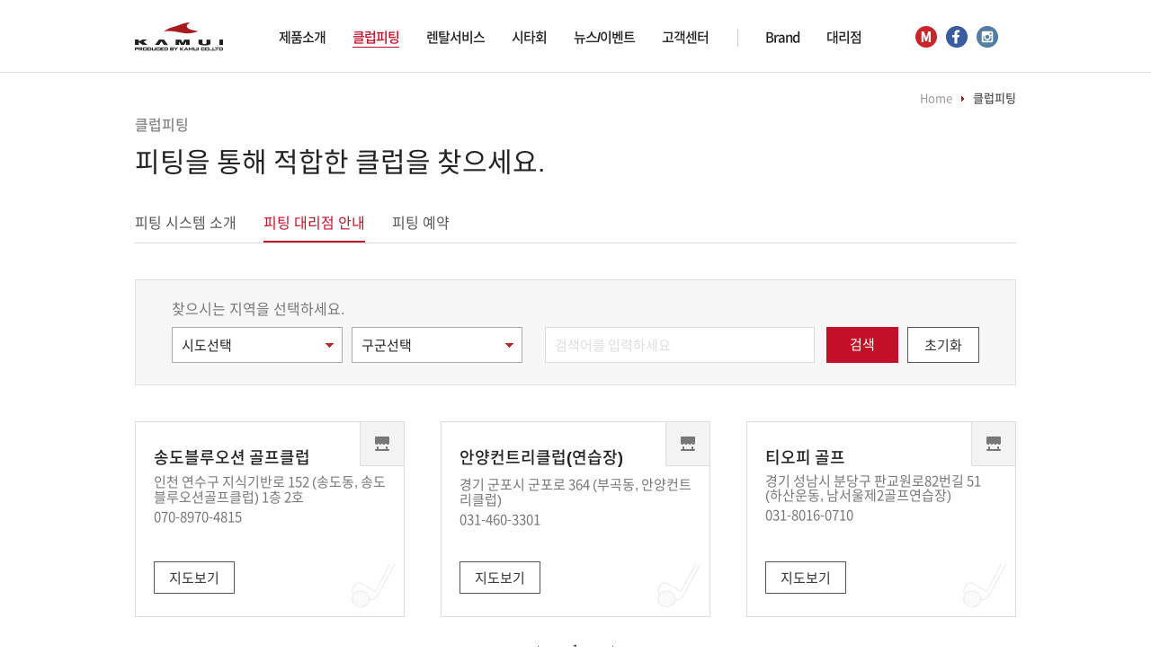

--- FILE ---
content_type: text/html
request_url: http://www.kamui.co.kr/contents/fitting/store.php
body_size: 3396
content:

<!DOCTYPE html>
<html lang="ko">
	<head>
		<meta charset="utf-8" />
		<meta http-equiv="X-UA-Compatible" content="IE=edge" />
		<meta name="viewport" content="width=device-width,initial-scale=1,user-scalable=0,maximum-scale=1.0">
		<meta name="format-detection" content="telephone=no" />
		<meta name="title" content="까무이코리아" />
		<meta name="description" content="까무이코리아" />
		<meta name="copyright" content="까무이코리아" />
		<title> 까무이코리아 </title>
		<link rel="stylesheet" href="/resources/css/reset.css" />
		<link rel="stylesheet" href="/resources/css/common.css" />
		<link rel="stylesheet" href="/resources/css/jquery-ui.css">
		<script type="text/javascript" src="/resources/js/lib/jquery-1.11.2.min.js"></script>
		<script type="text/javascript" src="/resources/js/lib/jquery-ui.js"></script>
		<script type="text/javascript" src="/resources/js/lib/swiper.min.js"></script>
		<script type="text/javascript" src="/resources/js/ui.js"></script>	<script>
		path1 = 2, path2 = 2;

		$(document).ready(function() {
				});
	</script>
	</head>

	<body>
		<div id="wrap">
						<div id="header">
				<div class="inr">
					<h1 data-wprivate="block" data-mprivate="none"><a href="/"><img src="/resources/images/common/logo.png" alt="카무이코리아 로고" /></a></h1>
					<h1 data-wprivate="none" data-mprivate="inline-block"><a href="/"><img src="/resources/images/m/logo.png" alt="카무이코리아 로고" style="width:113px;" /></a></h1>
					<a href="#" class="btnHamburger"><img src="/resources/images/m/btn_hamburger.png" alt="모바일 gnb 열기" style="width:25px;" /></a>
					<div id="gnb">
						<ul class="depth1">
							<li><a href="/contents/product/goods_list.php?cg=driver&pos=1">제품소개</a>
								<ul class="depth2">
									<li><a href="/contents/product/goods_list.php?cg=driver&pos=1">드라이버</a></li>
									<li><a href="/contents/product/goods_list.php?cg=wood&pos=2">우드</a></li>
									<li><a href="/contents/product/goods_list.php?cg=iron&pos=3">아이언</a></li>
									<li><a href="/contents/product/goods_list.php?cg=utility&pos=4">유틸리티</a></li>
									<li><a href="/contents/product/goods_list.php?cg=putter&pos=5">퍼터</a></li>
									<li><a href="/contents/product/goods_list.php?cg=wedge&pos=6">웨지</a></li>
									<li><a href="/contents/product/goods_list.php?cg=fullset&pos=7">풀세트</a></li>
									<li><a href="/contents/product/goods_list.php?cg=bag&pos=8">골프용품</a></li>
									<!--li><a href="/contents/product/goods_list.php?cg=cap&pos=9">모자</a></li-->
								</ul>
							</li>
							<li><a href="/contents/fitting/system.php">클럽피팅</a>
								<ul class="depth2">
									<li><a href="/contents/fitting/system.php">피팅 시스템 소개</a></li>
									<li><a href="/contents/fitting/store.php">피팅 대리점 안내</a></li>
									<li><a href="/contents/fitting/reservation.php">피팅 예약</a></li>
								</ul>
							</li>
							<li><a href="/contents/rental/reservation.php">렌탈서비스</a>
								<ul class="depth2">
									<li><a href="/contents/rental/reservation.php">렌탈 신청</a></li>
									<li><a href="/contents/rental/review_list.php">렌탈 후기</a></li>
								</ul>
							</li>
							<li><a href="/contents/demo/guide.php">시타회</a>
								<ul class="depth2">
									<li><a href="/contents/demo/guide.php">시타회 안내</a></li>
									<li><a href="/contents/demo/schedule.php">시타일정</a></li>
								</ul>
							</li>
							<li><a href="/contents/board/news_list.php">뉴스/이벤트</a>
								<ul class="depth2">
									<li><a href="/contents/board/news_list.php">뉴스</a></li>
									<li><a href="/contents/board/event_list.php">이벤트</a></li>
								</ul>
							</li>
							<li><a href="/contents/center/as.php">고객센터</a>
								<ul class="depth2">
									<li><a href="/contents/center/as.php">AS센터 안내</a></li>
									<li><a href="/contents/center/original.php">클럽 정품등록</a></li>
									<li><a href="/contents/center/faq.php">자주하는 질문</a></li>
									<li><a href="/contents/center/inquiry.php">1:1 문의하기</a></li>
									<li><a href="/contents/center/review_list.php">사용후기</a></li>
								</ul>
							</li>
						</ul>
						<ul class="depth1 etcMenu">
							<li><a href="/contents/brand/intro.php">Brand</a>
								<ul class="depth2">
									<li><a href="/contents/brand/intro.php">회사소개</a></li>
									<li><a href="/contents/brand/history.php">회사연혁</a></li>
								</ul>
							</li>
							<li><a href="/contents/agency/offline_list.php">대리점</a>
								<ul class="depth2">
									<li><a href="/contents/agency/offline_list.php">오프라인 매장</a></li>
									<li><a href="/contents/agency/online_list.php">온라인 매장</a></li>
								</ul>
							</li>
						</ul>
					</div>
					<div id="gnbMobileWrap">
						<div class="logoArea"><img src="/resources/images/m/logo.png" alt="카무이코리아 로고" style="width:113px;" /></div>
						<div id="gnbMobile"></div>
						<a href="#" class="close"><img src="/resources/images/m/btn_close.png" alt="모바일 gnb 닫기" style="width:20px;" /></a>
					</div>
					<div class="snsMenu">
						<ul data-wprivate="block" data-mprivate="none">
							<li><a href="http://kamuimall.com/" target="_blank"><img src="/resources/images/common/ico_mall.png" alt="까무이몰" /></a></li>
							<li><a href="https://www.facebook.com/kamuikorea/" target="_blank"><img src="/resources/images/common/ico_fb.png" alt="페이스북" /></a></li>
							<li><a href="https://www.instagram.com/kamuikr/" target="_blank"><img src="/resources/images/common/ico_insta.png" alt="인스타그램" /></a></li>
						</ul>
						<ul data-wprivate="none" data-mprivate="block">
							<li><a href="http://kamuimall.com/" target="_blank"><img src="/resources/images/m/ico_mall.png" alt="까무이몰" /></a></li>
							<li><a href="https://www.facebook.com/kamuikorea/" target="_blank"><img src="/resources/images/m/ico_fb.png" alt="페이스북" /></a></li>
							<!--<li><a href="https://www.instagram.com/kamuikr/" target="_blank"><img src="/resources/images/m/ico_insta.png" alt="인스타그램" /></a></li>-->
						</ul>
					</div>
				</div>
			</div>
			<!-- <div class="grayBar"></div> -->			<div id="container">
				<div class="inr">
					<div class="pageTitArea">
						<h2>클럽피팅</h2>
						<p class="desc">피팅을 통해 적합한 클럽을 찾으세요.</p>
						<div class="loc"><span>Home</span><em>클럽피팅</em></div>
					</div>
					<div class="lnbArea swiper-container">
	<ul></ul>
</div>		
					<div class="storeSearch">
						<form id="id_form" name="form" method="get" action="store.php">
							<fieldset>
								<legend>대리점 검색</legend>
								<p>찾으시는 지역을 선택하세요.</p>
								<div class="fl">
									<select name="sido" id="id_sido" onchange="getGugun(this.value, 'id_gugun', '');">
										<option value="">시도선택</option>
																				<option value="경기">경기</option>
																				<option value="인천">인천</option>
																			</select>
									<select name="gugun" id="id_gugun">
										<option value="">구군선택</option>
									</select>
								</div>
								<div class="fr">
									<input type="text" name="word" id="id_word" placeholder="검색어를 입력하세요" value="" /><label for="id_word" class="ir">검색어 입력</label>
									<input type="submit" value="검색" class="btn red" /><input type="reset" value="초기화" class="btn white" />
								</div>
							</fieldset>
						</form>
					</div>
					<div class="storeList">
												<ul>
														<li>
								<dl>
									<dt>송도블루오션 골프클럽</dt>
									<dd>인천 연수구 지식기반로 152 (송도동, 송도블루오션골프클럽) 1층 2호<br /><p>070-8970-4815</p></dd>
								</dl>
																<a href="http://map.naver.com/?mapmode=0&pinId=35432739&pinType=site&lng=80fd27e9f99557ef055a7cd7392f11af&lat=0a668cc4f17f3c7240d915f5dd4754da&dlevel=11&enc=b64" target="_blank" class="btn small white redHover">지도보기</a>
															</li>
														<li>
								<dl>
									<dt>안양컨트리클럽(연습장)</dt>
									<dd>경기 군포시 군포로 364 (부곡동, 안양컨트리클럽)<br /><p>031-460-3301</p></dd>
								</dl>
																<a href="http://map.naver.com/?mapmode=0&lng=0872a6f3565a11d4e1f1454b88bf3106&pinId=13374611&pinType=site&lat=d1cdbe0652fdc7070a0e62983dc69bb7&dlevel=9&enc=b64" target="_blank" class="btn small white redHover">지도보기</a>
															</li>
														<li>
								<dl>
									<dt>티오피 골프</dt>
									<dd>경기 성남시 분당구 판교원로82번길 51 (하산운동, 남서울제2골프연습장)<br /><p>031-8016-0710</p></dd>
								</dl>
																<a href="http://map.naver.com/?mapmode=0&pinId=36742969&pinType=site&lng=5914e7e51d4638a42f2d96c10e6f6fe0&lat=7a8b53913841e655fbdf1a232ae40cb4&dlevel=11&enc=b64" target="_blank" class="btn small white redHover">지도보기</a>
															</li>
													</ul>
											</div>

					<!-- 페이징 폼 시작 -->
					<div class="paging">
<a href="#" class="prev"><img src="/resources/images/common/btn_prev.png" alt="이전으로" /></a><a href="#" class="num on">1</a><a href="#" class="next"><img src="/resources/images/common/btn_next.png" alt="다음으로" /></div>
					<!-- 페이징 폼 끝 -->
				</div>
			</div>
						<div id="footer">
				<a href="#" class="goTop"><img src="/resources/images/common/btn_top.png" alt="" data-wprivate="block" data-mprivate="none" /><img src="/resources/images/m/btn_top.png" alt="" style="width:36px" data-wprivate="none" data-mprivate="block" /></a>
				<div class="linkArea">
					<div class="inr">
						<ul>							
							<li><a href="/contents/service/terms.php">이용약관</a></li>
							<li><a href="/contents/service/privacy.php" class="org">개인정보취급방침</a></li>
							<li><a href="/contents/service/email.php">이메일무단수집거부</a></li>
							<li><a href="/contents/service/sitemap.php">사이트맵</a></li>
							<li><a href="http://kamuimall.com/" target="_blank">까무이몰</a></li>
						</ul>
					</div>
				</div>
				<div class="inr">
					<p class="copy">Ⓒ 2016 KAMUI KOREA. All Rights Reserved.</p>
					<address>서울시 금천구 디지털로9길 47, 1402-1호 (한신 IT타워 2차) <br data-wprivate="none" data-mprivate="block" />T. 02-2025-3012   F. 0303-3130-5607 <br />
					(주) 까무이코리아 · 대표 여인찬 / 서보상 · 사업자등록번호 590-86-00375 · 개인정보 책임자 : 임성호</address>
				</div>
			</div>
			<script type="text/javascript" src="/resources/js/responsive.js"></script>
			<iframe id="id_execFront" name="execFront" width="100%" height="300px" frameborder="0" style="display:none;"></iframe>		</div>
	</body>
</html>

--- FILE ---
content_type: text/css
request_url: http://www.kamui.co.kr/resources/css/reset.css
body_size: 932
content:
@charset "utf-8";

@font-face {
	font-family:'NotoSans'; 
	font-style: normal; 
	font-weight: 400; 
	src: url('/resources/font/NotoSansCJKkr-Regular.eot'); 
	src: url('/resources/font/NotoSansCJKkr-Regular.eot?#iefix') format('embedded-opentype'),
		url('/resources/font/NotoSansCJKkr-Regular.woff') format('woff')
}
@font-face {
	font-family:'NotoSans'; 
	font-style: normal; 
	font-weight: 700; 
	src: url('/resources/font/NotoSansCJKkr-Medium.eot'); 
	src: url('/resources/font/NotoSansCJKkr-Medium.eot?#iefix') format('embedded-opentype'),
		url('/resources/font/NotoSansCJKkr-Medium.woff') format('woff')
}
@font-face {
	font-family:'NotoSans'; 
	font-style: normal; 
	font-weight: 900; 
	src: url('/resources/font/NotoSansCJKkr-Bold.eot'); 
	src: url('/resources/font/NotoSansCJKkr-Bold.eot?#iefix') format('embedded-opentype'),
		url('/resources/font/NotoSansCJKkr-Bold.woff') format('woff')
}

html {-webkit-text-size-adjust: none;}
body,textarea,select,table,button,input {font-family:NotoSans,NanumGothic,'돋움',dotum,sans-serif;font-size:14px;color:#222;margin:0;padding:0;font-weight: 400;}
b,em,strong{font-weight: 700;}
img {border:0;vertical-align:middle;}
ul,ol {margin:0;padding:0;list-style:none;}
dl,dl dt,dl dd,form,td,p {margin:0;padding:0;}
li,li img,dt img,dd img,td img,p img {vertical-align:top;margin:0;padding:0;}
fieldset {margin:0;padding:0;border:0;}
legend {position:absolute;visibility:hidden;overflow:hidden;height:0;line-height:0;width:0;margin:0;padding:0;font-size:0;}
caption {width: 0;height: 0;font-size: 0;line-height: 0;text-indent: -5000em;}
hr {display:none;}
h1,h2,h3,h4,h5,h6 {font-weight:normal;margin:0;}
a {text-decoration:none;color:#666;}
a:hover,
a:focus{text-decoration: underline;}
table {table-layout:fixed;border-spacing: 0}
input {overflow:visible;vertical-align:middle;border-radius:0;-webkit-appearance:none;height:auto;-webkit-box-sizing:border-box;-moz-box-sizing:border-box;box-sizing:border-box;}
select,label {padding:0;margin:0;vertical-align:middle;}
em,address {font-style:normal;}
textarea {vertical-align:top;margin:0;padding:0;border-radius:0;-webkit-appearance:none;-moz-appearance:none;}
object,param {padding:0;margin:0;line-height:0;}
button{border: 0;cursor: pointer;-webkit-appearance:none;}
header,footer,section,article,aside,nav,hgroup,details,menu,figure,figcaption {display:block;}

@media screen and (max-width:768px){	
	body,textarea,select,table,button,input {font-size: 14px;}
	img{max-width:100%;}
}

@media screen and (max-width:320px){	
	body,textarea,select,table,button,input {font-size: 13px;}
}

--- FILE ---
content_type: text/css
request_url: http://www.kamui.co.kr/resources/css/common.css
body_size: 4809
content:
@charset "utf-8";
@import url('jquery-ui.css');
@import url('contents.css');
@import url('contents2.css');

[data-wprivate=none]{display:none!important}
[data-wprivate=inline]{display:inline!important}
[data-wprivate=inline-block]{display:inline-block!important}
[data-wprivate=block]{display:block!important}
[data-wprivate=cell]{display:table-cell!important}
[data-wprivate=column]{display:table-column!important}

[data-mprivate=none],
[data-mprivate=inline],
[data-mprivate=inline-block],
[data-mprivate=block],
[data-mprivate=cell],
[data-mprivate=column]{display:none}

/* Skip Navigation */
#skipnavi a{position:absolute;display:block;overflow:hidden;top:-5000px;left:0;width:100%;padding:10px 0;background-color:#eee;text-align:center;z-index:5000;}
#skipnavi a:focus,
#skipnavi a:active{top:0;left:0;font-weight:bold;font-size:13px;color:#000;}

/* 공통 */
#wrap{width:100%;min-width:980px;}
.inr{width:980px;margin:0 auto;}
.inr:after{display:block;content:'';clear:both;}

.ir{visibility:hidden;overflow:hidden;position:absolute;top:0;left:-9999px;width:0;height:0;border:0;font-size:0;line-height:0}

.ellipsis{display:block;color:#777;vertical-align:middle;white-space:nowrap;text-overflow:ellipsis;overflow:hidden;}

.fl{float:left !important;}
.fr{float:right !important;}

.al{text-align:left !important;}
.ac{text-align:center !important;}
.ar{text-align:right !important;}

.underline{display:inline-block;border-bottom:1px solid #666;}
.underline:hover,
.underline:focus{text-decoration:none;}

.org{color:#e3580c !important;}
.black{color:#222 !important;}
.red{color:#c30f28 !important;}
.c999{color:#999 !important;}

.bdb{border-bottom:1px solid #ddd !important;}


/* display */
.dpTable{display: table;width: 100%;}
.dpRow{display: table-row;}
.dpCell{display: table-cell;vertical-align: middle;}


/* margin & padding */
.pr0{padding-right: 0 !important;}

.mt0{margin-top: 0px !important;}
.mt10{margin-top: 10px !important;}
.mt15{margin-top: 15px !important;}
.mt20{margin-top: 20px !important;}
.mt30{margin-top: 30px !important;}
.mt35{margin-top: 35px !important;}
.mt40{margin-top: 40px !important;}
.mt50{margin-top: 50px !important;}
.mt60{margin-top: 60px !important;}
.mt70{margin-top: 70px !important;}

/* fontSize */
.fz16{font-size:16px !important;}

/* input */
input[type=text],
input[type=password]{border:1px solid #ddd;height:40px;vertical-align:middle;width:300px;padding:0 10px;box-sizing:border-box;-webkit-appearance: none;border-radius:0;font-size:15px;}
input[type=text]::-webkit-input-placeholder,
input[type=password]::-webkit-input-placeholder,
textarea::-webkit-input-placeholder{color:#ddd;}
input[type=text]::-moz-placeholder,
input[type=password]::-moz-placeholder,
textarea::-moz-placeholder{color:#ddd;}
textarea{width:100%;box-sizing:border-box;border:1px solid #ddd;padding:10px;-webkit-appearance: none;border-radius:0;}

input.ipCalendar{background: url('/resources/images/common/ico_calendar.png') 10px 50% no-repeat;padding-left: 35px !important;}

input[type=checkbox]{display:none;}
input[type=checkbox] + label{display:inline-block;cursor:pointer;position:relative;padding-left: 30px;min-height: 22px;line-height:22px;}
input[type=checkbox] + label:before{content:"";display:inline-block;width:20px;height:20px;position:absolute;left:0;top:50%;margin-top: -11px;background-color:#fff;border:1px solid #ddd;}
input[type=checkbox]:checked + label:before{content:"\2713";/* 체크모양 */font-weight:900;color:#fff;background:#d54e4e;text-align:center;line-height:20px;}

input[type=radio]{display:none;}
input[type=radio] + label{margin-right: 15px;}
input[type=radio] + label span{display:inline-block;width:20px;height:20px;margin:-2px 10px 0 0;vertical-align:middle;background:url('/resources/images/common/radio.png') 0 0 no-repeat;cursor:pointer;}

input[type=radio]:checked + label span{background:url('/resources/images/common/radio.png') 0 -30px no-repeat;}
input[type=radio]:disabled + label span{background:url('/resources/images/common/radio.png') 0 -60px no-repeat;}

select{padding:10px;height:40px;color:#222;box-sizing:border-box;border:1px solid #aaa;background-color:#fff;-webkit-appearance:none;-moz-appearance:none;border-radius:0;font-size:15px;}
:root select{background:#fff url('/resources/images/common/bg_select.png') no-repeat 95% 50%;min-width:190px;}
select::-ms-expand{display:none}
select + select{margin-left:10px;}

.fileBox{position: relative;}
.fileBox:after{content: '';display: block;clear: both;}
.fileBox label {display:inline-block;height: 40px;line-height: 40px;font-size: 15px;padding: 0 14px;box-sizing: border-box;text-align: center;vertical-align:middle;cursor:pointer;color:#fff;background:#c30f28} 
.fileBox input[type="file"] {position: absolute; width: 1px; height: 1px; padding: 0; margin: -1px; overflow: hidden; clip:rect(0,0,0,0); border: 0; }
.fileBox .tip{display: inline;margin-left: 5px;color:#aaa;}
.fileBox .nameWrap{display: none;float: right;line-height: 38px;}
.fileBox .upload-name{display: inline;font-size: 15px;color: #777;}
.fileBox .upload-name span{vertical-align: middle;color: #434343;}
.fileBox .upload-name em{vertical-align: middle;color: #aaa;}
.btnFileDel{display: inline-block;width: 23px;height: 23px;background:#ccc;vertical-align: middle;border: 0;cursor: pointer;}
.fileBox .btns{float: right;padding-left: 10px;}
.fileBox + .fileBox{margin-top: 3px;}

#header{padding:24px 0 23px;border-bottom:1px solid #ddd;}
#header h1{float:left;}
.btnHamburger{display:none;}
#gnbMobileWrap{display:none;}
#gnb{float:left;margin-top:8px;}
#gnb ul:after{display:block;content:'';clear:both;}
#gnb .depth1{margin-left:32px;float:left;}
#gnb .depth1 > li{float:left;margin-left:30px;}
#gnb .depth1 > li > a{display:block;line-height:20px;font-size:15px;color:#222;letter-spacing:-1px;font-weight: 700;}
#gnb .depth1 > li > a:hover,
#gnb .depth1 > li > a:focus{color:#777;text-decoration:none;}
#gnb .depth1 > li.on > a{color:#c30f28;border-bottom:1px solid #c30f28;}
#gnb .depth2{display:none;position:absolute;left:0;top:81px;width:100%;height:50px;line-height:50px;z-index:100;background:#ddd;text-align:center;/* left:50%;top:80px;margin-left:-490px;width:980px; */}
#gnb .depth2 > li{/* float:left;margin-left:30px; */display:inline-block;margin:0 15px;}
#gnb .depth2 > li:first-child{margin-left:0;}
#gnb .depth2 > li > a{display:block;font-size:13px;color:#777;letter-spacing:-1px;}
#gnb .depth2 > li > a:hover,
#gnb .depth2 > li > a:focus{color:#333;text-decoration:none;}
#gnb .depth2 > li.on > a{color:#000;text-decoration:underline;}

.grayBar{background:#ddd;width:100%;height:50px;display:none;position:absolute;left:0;top:80px;z-index:10;}

.etcMenu{border-left:1px solid #ccc;}

.snsMenu{float:left;margin-top:5px;margin-left:50px;}
.snsMenu ul{overflow:hidden;}
.snsMenu ul li{float:left;margin-left:10px;}
.snsMenu ul li a{display:block;}

#footer{background:#222;position:relative;clear:both;}
#footer .goTop{position:fixed;left:50%;bottom:30px;margin-left:510px;display:none;}
#footer .goTop.move{bottom:275px;position:absolute;}
#footer .linkArea{border-bottom:1px solid #333;}
#footer .linkArea ul{overflow:hidden;}
#footer .linkArea ul li{float:left;margin-left:30px;}
#footer .linkArea ul li:first-child{margin-left:0;}
#footer .linkArea ul li a{display:block;line-height:59px;color:#fff;font-size:14px;}
#footer > .inr{padding:30px 0 40px;background:url('/resources/images/common/f_logo.png') no-repeat 100% 50%;}
#footer .copy{font-size:12px;color:#555;line-height:1em;margin-bottom:15px;}
#footer address{font-size:13px;color:#777;line-height:1.5em;}

/***** 서브공통 ******/
#container{padding-bottom:80px;}
.pageTitArea{position:relative;padding:50px 0 45px;}
.pageTitArea h2{font-size:16px;color:#888;font-weight:700;line-height:1em;}
.pageTitArea p{font-size:30px;color:#222;line-height:1em;margin-top:18px;}
.pageTitArea .loc{position:absolute;right:0;top:20px}
.pageTitArea .loc span{display:inline-block;font-size:13px;color:#999;vertical-align:middle;padding-right:13px;margin-right:10px;background:url('/resources/images/content/bg_loc.png') no-repeat 100% 50%;}
.pageTitArea .loc em{display:inline-block;font-size:13px;color:#555;vertical-align:middle;}

.flag{display:inline-block;font-size:12px;color:#fff !important;height:29px;line-height:29px;padding:0 6px;position:relative;}
.flag:before{display:block;content:'';width:10px;height:29px;background:url('/resources/images/content/bg_redFlagLeft.png') no-repeat;position:absolute;left:-10px;top:0;}
.flag:after{display:block;content:'';width:10px;height:29px;background:url('/resources/images/content/bg_redFlagRight.png') no-repeat;position:absolute;right:-10px;top:0;}
.flag.red{background:#a50c21;}

/* dot */
.bulList li{padding-left:10px;position:relative;font-size:15px;color:#555;line-height:1.6em;}
.bulList li:before{display:block;content:'';width:2px;height:2px;background:#555;position:absolute;left:0;top:10px;}
/* - dash */
.bulList.dash li:before{width:4px;height:1px;top:12px;}
/* number */
.bulList.num li{padding-left:20px;text-indent:-15px;}
.bulList.num li:before{display:none;}

/* lnb */
.lnbArea{margin-bottom:40px;display:block;}
.lnbArea ul{overflow:hidden;border-bottom:1px solid #ddd;}
.lnbArea ul li{float:left;margin-right:30px;}
.lnbArea ul li a{display:block;font-size:16px;color:#555;line-height:1em;padding-bottom:12px;}
.lnbArea ul li a:hover,
.lnbArea ul li a:focus{text-decoration:none;color:#222;}
.lnbArea ul li.on a{color:#c30f28;border-bottom:2px solid #c30f28;}

/* tab */
.tabWrap{margin-bottom:40px;position: relative;}
.tabWrap ul{overflow:hidden;border-right: 1px solid #d6d6d6;}
.tabWrap ul li{float:left;box-sizing: border-box;text-align: center;border-left: 1px solid #d6d6d6;}
.tabWrap ul li a{display:block;box-sizing: border-box;font-size:16px;color:#555;line-height:1em;height: 55px;background-color: #f4f4f4;}
.tabWrap ul li a:hover,
.tabWrap ul li a:focus{text-decoration:none;color:#222;}
.tabWrap ul li.on{border-left: 0;}
.tabWrap ul li.on a{color:#000;border-bottom:none;background-color: #fff;position: relative;z-index: 1;}
.tabWrap ul li.on a:after{content: '';display: block;width: 100%;height: 100%;position: absolute;left:0;top:0;bottom:0;right:0;border: 2px solid #777;border-bottom: none;box-sizing: border-box}
.tabWrap ul li .dpTable{height: 100%;}
.tabWrap.t2 ul li{width: 50%;}
.tabWrap.t3 ul li{width: 33.333333%;}
.tabWrap.t4 ul li{width: 25%;}
.tabWrap:before{content: '';display: block;width: 100%;height: 1px;background-color: #d6d6d6;position: absolute;left: 0;top: 0;}
.tabWrap:after{content: '';display: block;width: 100%;height: 2px;background-color: #777;position: absolute;left: 0;bottom: 0;}

/* btn */
.btnArea{text-align:center;overflow:hidden;}
.btnArea .btn + .btn{margin-left:20px;}
.btn{display:inline-block;height:40px;line-height:40px;padding:0 18px;min-width:80px;text-align:center;color:#fff;font-size:15px;font-weight:400;border:0;cursor:pointer;box-sizing: border-box;-webkit-transition: all 0.5s ease;-moz-transition: all 0.5s ease;-o-transition: all 0.5s ease;transition: all 0.5s ease;vertical-align:middle;}
.btn:hover,
.btn:focus{text-decoration:none;opacity:0.9}
.btn.small{height:36px;line-height:36px;padding:0 16px;font-size:15px;}
.btn.mid{height:60px;line-height:60px;text-align:center;padding:0 40px;font-size:18px;min-width:146px;}
.btn.wide{height:60px;line-height:60px;text-align:center;padding:0 80px;font-size:18px;}
.btn.big{height:100px;line-height:100px;text-align:center;padding:0 60px;font-size:18px;}
.btn.lightGray{background:#aaa;}
.btn.lightGray.border{border:1px solid #777;}
.btn.gray{background:#555;}
.btn.gray.border{border:1px solid #333;}
.btn.red{background:#c30f28;color:#fff !important;}
.btn.red.border{border:1px solid #c30f28;background:#fff;color:#c30f28 !important;}
.btn.blue{background:#077da9;}
.btn.white{background:#fff;color:#333;border:1px solid #555;}
.btn.whiteRed{border:2px solid #c30f28;color:#c30f28;}
.btn.whiteRed.enter{padding:0 30px;width:auto;}
.btn.whiteRed.enter:after{display:inline-block;content:'';width:13px;height:12px;background:url('/resources/images/content/bg_enter_off.png') no-repeat;margin-left:10px;;}
.btn.whiteRed.enter:hover,
.btn.whiteRed.enter:focus{background:#c30f28;color:#fff !important;}
.btn.whiteRed.enter:hover:after,
.btn.whiteRed.enter:focus:after{background-image:url('/resources/images/content/bg_enter_on.png');}
.btn.white.redHover:hover,
.btn.white.redHover:focus{background:#c30f28;color:#fff !important;border-color:inherit;}
.btn.white.redHover.on{background:#c30f28;color:#fff !important;border-color:inherit;}

/* table */
.tbBasic{width:100%;border-collapse:collapse;table-layout:fixed;}
.tbBasic th,
.tbBasic td{border:1px solid #ddd;padding:15px 10px;text-align:center;}
.tbBasic th{background:#eee;font-size:14px;color:#222;}
.tbBasic td{font-size:14px;color:#777;}

.tbList{width:100%;table-layout:fixed;border-collapse:collapse;}
.tbList thead th{border-top:2px solid #555;}
.tbList th,
.tbList td{border-top:1px solid #ddd;border-bottom:1px solid #ddd;padding:15px;text-align:center;}
.tbList th{color:#222;font-size:16px;}
.tbList td{color:#777;font-size:16px;}
.tbList td.noList{color:#000;font-size:20px;padding:40px 0;}

.tbView{width:100%;table-layout:fixed;border-collapse:collapse;}
.tbView th,
.tbView td{border-top:1px solid #ddd;border-bottom:1px solid #ddd;padding:15px;text-align:left;}
.tbView th{color:#222;font-size:16px;}
.tbView td{color:#777;font-size:16px;}
.tbView td.cont{padding:20px 20px 30px;line-height:1.6em;}
.tbView td.cont img{margin-top:15px;max-width:100%;}

/* paging */
.paging{text-align:center;margin-top:20px;}
.paging a{display:inline-block;vertical-align:middle;margin:0 3px;}
.paging .prev,
.paging .next{margin:0 10px;}
.paging .num{background:#f3f3f3;width:32px;height:32px;line-height:32px;color:#666;font-size:14px;text-align:center;}
.paging .num.on{color:#333;background:#fff;}


@media screen and (max-width:980px){ 
}

@media screen and (max-width:768px){	
	[data-wprivate=none],
	[data-wprivate=inline],
	[data-wprivate=inline-block],
	[data-wprivate=block],
	[data-wprivate=column],
	[data-wprivate=cell]{display:none}

	[data-mprivate=none]{display:none!important}
	[data-mprivate=inline]{display:inline!important}
	[data-mprivate=inline-block]{display:inline-block!important}
	[data-mprivate=block]{display:block!important}
	[data-mprivate=column]{display:table-column!important}
	[data-mprivate=cell]{display:table-cell!important}
	
	.inr{width:100%;box-sizing:border-box;padding:0 15px;}

	select{height:35px;font-size:14px;padding:0 10px;}
	input[type=text], 
	input[type=password]{height:35px;font-size:14px;}
	input[type=radio] + label{line-height:25px;display:block;}
	input[type=radio] + label span{background:url('/resources/images/m/radio.png') no-repeat 0 0;background-size:20px auto;}
	input[type=radio]:disabled + label span{background:url('/resources/images/m/radio.png') no-repeat 0 -60px;background-size:20px auto;}
	input[type=radio]:checked + label span{background:url('/resources/images/m/radio.png') no-repeat 0 -30px;background-size:20px auto;}
	
	#wrap{min-width:inherit;}

	.fileBox label {display:inline-block;height: 35px;line-height: 35px;font-size: 14px;padding: 0 15px;} 
	.fileBox .tip{margin-left: 0;}
	.fileBox .nameWrap{position: relative;float: none;padding-right: 28px;line-height: 1.2em;min-height: 23px;margin-top:5px;}
	.fileBox .upload-name{font-size: 13px;letter-spacing: -1px;}
	.fileBox .upload-name span{vertical-align: middle;color: #434343;}
	.fileBox .upload-name em{vertical-align: middle;color: #aaa;}
	.fileBox button{position: absolute;right:0;top:50%;margin-top: -12px;}

	*{box-sizing:border-box;word-break:keep-all;}

	.btn{height:35px;line-height:35px;font-size:14px;}
	.btn.small{height:30px;line-height:30px;font-size:14px;padding:0 12px;}
	.btn.mid{height:45px;line-height:45px;font-size:16px;}
	.btn.wide{height:45px;line-height:45px;font-size:16px;padding:0 50px;}
	.btn.whiteRed.enter{padding:0;min-width:116px;font-size:15px;text-align:center;}

	.btnArea .btn.mid{min-width:inherit;width:49%;text-align:center;}
	.btnArea .btn.mid + .btn.mid{margin-left:2%;}
	
	#header{text-align:center;padding:20px 0;}
	#header h1{float:none;display:inline-block;}	
	.btnHamburger{display:block;position:absolute;left:15px;top:29px;}
	.btnHamburger:after{display:block;content:'MENU';position:absolute;left:30px;top:2px;color:#222;}
	#gnb{display:none;}
	#gnbMobileWrap{display:block;width:100%;position:fixed;background:#fff;height:100%;overflow:hidden;left:-100%;top:0;z-index:200;}
	#gnbMobileWrap .logoArea{text-align:right;padding:15px;border-bottom:20px solid #c50624;position:absolute;left:0;top:0;right:0;width:100%;background:#fff;}
	body.open{position:fixed;left:0;top:0;width:100%;}
	#gnbMobile{padding:86px 0 0;height:100%;overflow:auto;border:1px solid #ccc;border-top:0;border-bottom:0;}
	#gnbMobile .depth1{}
	#gnbMobile .depth1 > li{}
	#gnbMobile .depth1 > li > a{display:block;background:#ededed;color:#222;font-size:15px;font-weight:700;padding:15px;border-bottom:1px solid #ccc;}
	#gnbMobile .depth2{overflow:hidden;}
	#gnbMobile .depth2 > li{width:50%;float:left;border-bottom:1px solid #ccc;}
	#gnbMobile .depth2 > li:nth-child(odd){border-right:1px solid #ccc;}
	#gnbMobile .depth2 > li > a{display:block;color:#555;font-size:15px;padding:15px;line-height:1em;}
	#gnbMobileWrap .close{position:absolute;left:15px;top:24px;display:block;}
	
	.lnbArea{margin-bottom:25px;display:block;padding-top:0;overflow:hidden;}
	.lnbArea ul{overflow:hidden;border-bottom:1px solid #ddd;width: 200%;position: relative;margin-left: -1px;}
	.lnbArea ul:after{content:'';display:block;clear:both;float:none;width:0;height:0;}
	.lnbArea ul li{float:left;margin:0;}
	.lnbArea ul li a{display:block;font-size:15px;color:#555;height: 44px;line-height: 44px;padding:0 15px;letter-spacing: -1px;}
	.lnbArea ul li a:hover,
	.lnbArea ul li a:focus{text-decoration:none;color:#222;}
	.lnbArea ul li.on a{color:#c30f28;border-bottom:2px solid #c30f28;}
	.lnbArea ul li div{ display:none;}

	.lnbArea.swiper-container {width: 100%;height: 100%;}
	.lnbArea .swiper-slide {
		/* Center slide text vertically */
		display: -webkit-box;
		display: -ms-flexbox;
		display: -webkit-flex;
		display: flex;
		-webkit-box-pack: center;
		-ms-flex-pack: center;
		-webkit-justify-content: center;
		justify-content: center;
		-webkit-box-align: center;
		-ms-flex-align: center;
		-webkit-align-items: center;
		align-items: center;
        position:static;
	}

	.etcMenu{border:0;}

	.snsMenu{margin:0;position:absolute;right:15px;top:24px;}
	.snsMenu ul li a img{width:28px;}

	#footer .goTop{left:inherit;margin-left:0;right:15px;bottom:15px;}
	#footer .goTop.move{bottom:191px;}
	#footer > .inr{background:none;padding:25px 15px 30px;}
	#footer .linkArea ul li{margin-left:10px;}
	#footer .linkArea ul li a{font-size:11px;line-height:45px;}
	#footer .copy{font-size:11px;}
	#footer address{font-size:11px;}
	
	.pageTitArea{padding:40px 0 30px;}
	.pageTitArea h2{font-size:14px;}
	.pageTitArea p{font-size:22px;margin-top:10px;line-height:1.3em;}

	.pageTitArea .loc{top:10px;}
	.pageTitArea .loc span,
	.pageTitArea .loc em{font-size:12px;}
	
	.tabWrap:after{height:1px;}
	.tabWrap ul li a{height:40px;font-size:15px;}
	.tabWrap ul li.on a:after{border-width:1px}

	.bulList li{font-size:14px;}
	.bulList.dash li:before{top:10px;}
	
	.flag{font-size:10px;}
	.flag:before{background-image:url('/resources/images/m/bg_redFlagLeft.png');background-size:10px auto;}
	.flag:after{background-image:url('/resources/images/m/bg_redFlagRight.png');background-size:10px auto;}

	.tbList th,
	.tbList td,
	.tbView th,
	.tbView td{padding:13px 10px;font-size:13px;}
	.tbView td.cont{padding:13px 10px;}
	.tbList td.noList{font-size:18px;}
	
	.tbBasic + .ar{margin-bottom:20px;}
	
	.layout{display:block;overflow:hidden;width:100%;border:1px solid #ddd;}
	.layout col{width:100%;}
	.layout thead{float:left;width:20%;}
	.layout tbody{float:left;width:80%;}
	.layout tr,
	.layout th,
	.layout td{display:block;}
	.layout th,
	.layout td{border:0;border-top: 1px solid #ddd;height: 47px;}
	.layout th:first-child,
	.layout td:first-child{border:0;}
	
	.layout

}
@media screen and (max-width:320px){

}
@media screen and (max-width:979px) and (orientation : landscape) {

}

--- FILE ---
content_type: text/css
request_url: http://www.kamui.co.kr/resources/css/contents.css
body_size: 8551
content:
@charset "utf-8";

/****** main ******/
.mainSlide{position:relative;}
.mainSlide .bx-viewport{text-align:center;}
.mainSlide .bx-viewport img{max-width:100%;}
.mainSlide .bx-controls{text-align:center;position:absolute;bottom:20px;width:100%;z-index: 100;}
.mainSlide .bx-pager,
.mainSlide .bx-pager-item,
.mainSlide .bx-controls-auto,
.mainSlide .bx-controls-auto-item{display:inline-block;}
.mainSlide .bx-pager-link{display:inline-block;width:12px;height:12px;background:url('/resources/images/main/btn_rolling.png') no-repeat -32px 0;text-indent:-9999px;margin:0 5px;}
.mainSlide .bx-pager-link.active{width:24px;background-position:0 0;}
.mainSlide .bx-start{display:inline-block;width:12px;height:12px;background:url('/resources/images/main/btn_rolling.png') no-repeat -58px 0;text-indent:-9999px;margin:0 5px;}
.mainSlide .bx-stop{display:inline-block;width:9px;height:12px;background:url('/resources/images/main/btn_rolling.png') no-repeat -80px 0;text-indent:-9999px;margin:0 5px;}

#mainContainer{}
.mainCont{position:relative;width:980px;margin:80px auto 60px;overflow:hidden;}
.mainTit{text-align:center;padding-bottom:20px;position:relative;margin-bottom:30px;}
.mainTit:after{display:block;content:'';width:50px;height:1px;background:#999;position:absolute;left:50%;bottom:0;margin-left:-25px;}
.mainTit h2{font-size:28px;color:#222;line-height:1em;}
.mainTit h2 span{font-weight:700;}
.mainTit p{font-size:15px;color:#777;line-height:1em;margin-top:15px;}
.mainCont .btnMore{display:inline-block;padding-right:48px;height:73px;line-height:73px;background:url('/resources/images/main/bg_btn1.png') no-repeat 100% 0;font-size:14px;color:#db0122;position:absolute;right:0;top:0;}

.newsBox{overflow:hidden;margin-bottom:20px;}
.newsBox .box{float:left;width:230px;height:300px;margin-left:20px;position:relative;overflow:hidden;}
.newsBox .box:first-child{margin-left:0;}

.newsBox .box .theme{display:inline-block;position:absolute;left:20px;top:20px;font-size:15px;color:#fff;line-height:1em;padding-bottom:11px;z-index:100;}
.newsBox .box .theme:after{display:block;content:'';width:13px;height:1px;background:#fff;position:absolute;left:0;bottom:0;}
.newsBox .box a{display:block;position:relative;z-index:50;width:100%;height:100%;box-sizing:border-box;}
.newsBox .box a .tit{display:block;font-size:20px;color:#fff;position:absolute;left:20px;right:20px;bottom:50px;line-height:1.5em;z-index:60;height:60px;overflow:hidden;}
.newsBox .box a .date{display:block;font-size:14px;color:#999;position:absolute;left:20px;bottom:20px;line-height:1.5em;z-index:60;}
.newsBox .box a:after{display:block;content:'';width:100%;height:100%;background:url('/resources/images/main/bg_opacity_black.png') repeat;position:absolute;left:0;top:0;z-index:10;}
.newsBox .box a img{transform-origin: center center 0px;-webkit-transition: all 2.5s ease;-moz-transition: all 2.5s ease;-o-transition: all 2.5s ease;transition: all 2.5s ease;width:230px;height:300px;}
.newsBox .box a:hover img{-webkit-transform: scale(1.3,1.3);-moz-transform: scale(1.3,1.3);-o-transform: scale(1.3,1.3);transform: scale(1.3,1.3);}

.eventArea{width:341px;float:left;border:1px solid #ddd;height:58px;line-height:58px;padding:0 20px 0 117px;background:url('/resources/images/main/bul_event.png') no-repeat 20px 50%;position:relative;}
.eventArea span{display:inline-block;font-size:15px;color:#222;font-weight:700;padding-right:14px;background:url('/resources/images/main/bul_redArrow.png') no-repeat 100% 50%;margin-right:15px;position:absolute;left:46px;top:0;}
.eventArea ul{float:left;width:100%;}
.eventArea ul li a{display:block;font-size:14px;color:#999;white-space:nowrap;text-overflow:ellipsis;overflow:hidden;}

.originalArea{width:438px;float:right;border:1px solid #b10d27;background:#c50624;height:58px;line-height:58px;padding:0 20px;}
.originalArea > span{display:inline-block;font-size:16px;color:#fff;font-weight:700;width:112px;vertical-align:top;}
.originalArea a{display:inline-block;font-size:14px;color:#ee7a7a;width:326px;background:url('/resources/images/main/bg_btn2.png') no-repeat 100% 50%;vertical-align:top;}

.fbArea{width:480px;float:left;}
.instaArea{width:480px;float:right;overflow: hidden;}
.instaArea .instaPic{width: 110%;}
.instaArea .instaPic a{display: inline-block;width: 112px;height: 112px;float: left;margin: 0 9px 9px 0;border:1px solid #ddd;}
.instaArea .instaPic a img{width: 100%;vertical-align: top;}
.fbArea .sns,
.instaArea .sns{text-align: right;font-size: 12px;font-weight: 700;color: #222;margin-top: 10px;}

.reviewList{width: 100%;overflow: hidden;}
.reviewList > ul{width: 120%;overflow: hidden;}
.reviewList > ul > li{float: left;width: 230px;margin: 0 20px 20px 0;}
.reviewList a{display: block;}
.reviewList a:hover{}
.reviewList a:hover .thumb{border-color: #c50624;}
.reviewList a span{display: block;box-sizing: border-box}
.reviewList .thumb{border: 1px solid #eee;-webkit-transition: all 1s ease;-moz-transition: all 1s ease;-o-transition: all 1s ease;transition: all 1s ease;}
.reviewList .thumb img{width: 228px;height: 168px;}
.reviewList .txt{color: #555;font-size: 16px;margin-top: 10px;line-height: 1.3;}
.reviewList .item{color: #999;font-size: 14px;margin-top: 5px;}

/********* sub **********/
.titStyle1{font-size: 18px;color: #222;padding-left: 16px;position: relative;margin-bottom: 15px;line-height: 1.4;font-weight:900;}
.titStyle1:before{content: '';width: 8px;height: 8px;background-color: #c30f28;position: absolute;left:0;top:6px;}
.titStyle1 b{font-weight: 900;}
.stepDesc{font-size: 15px;color: #999;line-height: 1.4;margin-bottom: 40px;}
.stepDesc .bulList li{color:#999;}

.stepWrap > ol > li{margin-bottom: 60px;}

.colList{}
.colList ul{}
.colList > ul > li{overflow: hidden;margin-bottom: 30px;}
.colList .col1{float: left;width: 150px;border-top: 1px solid #aaa;padding-top: 15px;color: #222;font-weight: 700;font-size: 16px;line-height: 1.3;}
.colList .col1 span{font-weight: 400;color: #555;font-size: 13px;}
.colList .col1 br + span{display: block;margin-top: 5px;}
.colList .col2{float: right;width: 805px;font-size: 15px;line-height: 1.6;color: #555;box-sizing: border-box}
.colList .col2 > .bulList{margin-left:0;}
.colList .col2 .bulList.dash li{color:#999;}
.colList .col2 .bulList.dash li:before{background-color:#999;}
.colList .withBtn{padding-right: 230px;position: relative;}
.colList .withBtn .btn{position: absolute;right:0;top:50%;margin-top: -30px;}
.colList .withBtn .btn.on{background-color: #c30f28;border-color: #c30f28;color: #fff;}

.demo .colList .col2 .fl{width:49%;}
.demo .colList .col2 .fr{width:49%;}
.demo .colList .col2 table.bgBlue th,
.demo .colList .col2 table.bgBlue td{text-align:left;padding:15px 20px;}
.demo .colList .col2 table.bgBlue th{background:#89afd0;color:#fff;font-size:16px;}

.asArea .colList .col2 .fl{}
.asArea .colList .col2 .fr{padding-left:40px;border-left:1px solid #eee;}
.asArea .colList .col2 dl{}
.asArea .colList .col2 dt{font-size:15px;color:#222;font-weight:700;}
.asArea .colList .col2 dd{font-size:15px;color:#777;margin:4px 0 12px;}
.asArea .colList .col2 .bulList{margin-left:14px;}

.demoImg{overflow:hidden;}

.demoInfo{line-height: 1.4;}

.selectedDate{border: 2px solid #999;padding: 20px;background-color: #f3f3f3;margin-bottom: 20px;margin-top: 40px;}
.selectedDate p{text-align: center;color: #777;min-height:22px;}
.selectedDate p strong{color: #222;font-size: 18px;}

table .row{margin-top: 10px;}
table .midtxt{display: inline-block;height: 40px;line-height: 40px;vertical-align: middle;width:15px;text-align:center;}
table .midtxt.size2{width:20px;}
.formWrap{border: 1px solid #999;padding: 40px 20px;}
.formWrap table{width: 100%;}
.formWrap table th{color: #222;}
.formWrap table th,
.formWrap table td{padding: 10px 0;}
.formWrap table tr.vaTop th,
.formWrap table tr.vaTop td{vertical-align:top;}
.formWrap table tr.vaTop th{padding:15px 0 0;}
.formWrap input[type=text] + .btn{margin-left: 5px;}
.formWrap input[type=text] + select{margin-left: 5px;}
.formWrap label + p{margin-top: 5px;}

.formWrap .btnAddress{margin-top:0;}

#calendar .fc-day.clicked{border-color: #c30f28}

.boxTxtWrap{border: 1px solid #ddd;padding: 30px 20px;background-color: #ededed;overflow:auto;box-sizing:border-box;min-height:298px;}
.boxTxtWrap strong{font-size:16px;font-weight:700;color:#222;margin-bottom:10px;display:block;}
.boxTxtWrap p{line-height:1.8em;font-size:14px;color:#777;}
.boxTxtWrap + .ar{padding:10px 0 40px;}

.clubChoice{padding-bottom:40px;/* border-bottom:1px solid #ddd;margin-bottom:40px; */}
.clubChoice:after{display:block;content:'';clear:both;}
.clubChoice .tit{font-size:18px;color:#222;font-weight:700;margin-bottom:15px;}
.clubChoice .tit + select{width:100%;margin-bottom:20px;}
.clubChoice .col1{width:470px;float:left;box-sizing:border-box;border:1px solid #aaa;height:442px;padding:20px;}
.clubChoice .col1 .info{overflow:hidden;}
.clubChoice .col1 .info .img{width:228px;float:left;border:1px solid #eee;position:relative;}
.clubChoice .col1 .info .img img{max-width:100%;}
.clubChoice .col1 .info .img .flag{position:absolute;right:20px;top:-1px;}
.clubChoice .col1 .info .txt{width:178px;float:left;padding-left:20px;line-height:1.8em;}
.clubChoice .col1 .info .txt strong{display:block;}
.clubChoice .col1 .info .txt dl{overflow:hidden;}
.clubChoice .col1 .info .txt dl dt{float:left;clear:both;color:#555;}
.clubChoice .col1 .info .txt dl dd{float:left;color:#555;}
.clubChoice .col2{width:470px;float:left;box-sizing:border-box;margin-left:40px;border:1px solid #aaa;height:442px;padding:20px;}
.clubChoice .col2 .shaft{height:314px;overflow:auto;}
.clubChoice .col2 .shaft ul{}
.clubChoice .col2 .shaft ul li{border:1px solid #aaa;padding:14px 15px;margin-top:10px;}
.clubChoice .col2 .shaft ul li:first-child{margin-top:0;}
.clubChoice .col2 .shaft ul li input[type=radio] + label{margin-right:0;color:#555;}
.clubChoice .col2 .shaft ul li input[type=radio] + label em{display:block;margin-left:29px;color:#555;}
.clubChoice .col2 .shaft ul li input[type=radio]:disabled + label em{color:#999;}
.clubChoice .col2 .shaft + p{color:#999;font-size:14px;margin-top:10px;text-indent:-18px;padding-left:20px;line-height:1.3em;}

.rentalInfo .col1,
.rentalInfo .col2{height:382px;}
.rentalInfo .col2 .shaft{display:table-cell;vertical-align:middle;padding:0 10px;text-align:center;height:229px;width:428px;border:1px solid #aaa;color:#555;font-size:15px;}
.rentalInfo .col2 .shaft strong{font-size:18px;}

.confirmWrap{position: relative;border: 1px solid #aaa;padding: 30px 20px;margin-bottom: 40px;}
.confirmWrap .row + .row{margin-top: 20px;}
.confirmWrap .thTxt{margin-right: 28px;font-weight: 700;color: #222;display:inline-block;min-width:52px;}
.confirmWrap .row > p{line-height:1.5em;display:inline-block;color:#777;}
.confirmWrap input{}
.confirmWrap .btn{position: absolute;right:20px;top: 50%;margin-top: -50px;}

.reservationInfo{border:1px solid #999;background:#f3f3f3;position: relative;padding:20px 17px;margin-bottom: 20px;}
.reservationInfo p{color: #777;font-size:16px;}
.reservationInfo p strong{color: #222;margin: 0 2px;}
.reservationInfo .btn{position: absolute;right: 20px;top:50%;margin-top: -18px;}

/* 제품소개 */
.productList{}
.productList ul{overflow:hidden;width:1000px;margin:-20px 0 0 -20px;}
.productList ul li{float:left;position:relative;width:230px;margin:20px 0 0 20px;}
.productList ul li:nth-child(4n+1){clear:both;}
.productList ul li a{display:block;border:1px solid #eee;-webkit-transition: border-color 0.5s ease;
-moz-transition: border-color 0.5s ease;
-o-transition: border-color 0.5s ease;
transition: border-color 0.5s ease;}
.productList ul li a:hover,
.productList ul li a:focus{border:1px solid #333;}
.productList ul li a img{width:100%;}
.productList ul li .flag{position:absolute;right:21px;top:0;min-width:26px;text-align:center;}
.productList ul li .name{display:block;font-size:20px;color:#222;font-weight:700;margin-top:5px;}
.productList ul li .name em{display:block;color:#c20224;font-size:14px;}
.productList ul li .color{display:block;position:absolute;left:20px;top:17px;}
.productList ul li .color span{display:inline-block;width:10px;height:10px;box-sizing:border-box;margin-left:6px;}
.productList ul li .color span:first-child{margin-left:0;}

.productView{}
.productView h3{overflow:hidden;font-size:26px;color:#000;font-weight:700;margin-bottom:20px;}
.productView h3 span{font-size:16px;color:#c20224;}
.productView h3 a{float:right;}

.productSlide{position:relative;border:1px solid #ddd;}
.productSlide .bx-viewport{text-align:center;}
.productSlide .bx-viewport img{max-width:100%;width:980px;height:300px;}
.productSlide .bx-controls{text-align:center;position:absolute;bottom:-32px;width:100%;}
.productSlide .bx-pager,
.productSlide .bx-pager-item,
.productSlide .bx-controls-auto,
.productSlide .bx-controls-auto-item{display:inline-block;}
.productSlide .bx-pager-link{display:inline-block;width:12px;height:12px;background:url('/resources/images/content/btn_rolling.png') no-repeat -34px 0;text-indent:-9999px;margin:0 5px;}
.productSlide .bx-pager-link.active{width:24px;background-position:0 0;}
.productSlide .bx-controls-auto-item .active{opacity:1}

.detailTitArea{overflow:hidden;border-bottom:1px solid #ddd;margin:72px 0 30px;}
.detailTitArea h4{display:inline-block;font-size:18px;color:#222;font-weight:700;line-height:1em;padding-bottom:15px;border-bottom:3px solid #c20224;vertical-align:bottom;}
.detailTitArea span{display:inline-block;font-size:18px;color:#777;font-style:italic;font-family:Georgia;line-height:1em;border-bottom:3px solid #ddd;vertical-align:bottom;padding:0 7px 15px;}

.detailView{overflow:hidden;}
.detailView dl{overflow:hidden;margin-top:30px;}
.detailView dl:first-child{margin-top:0;}
.detailView dl dt{width:250px;float:left;clear:both;text-align:center;}
.detailView dl dt img{width:100%;border:1px solid #ddd;}
.detailView dl dt p{font-size:14px;color:#777;line-height:1em;margin:10px 0;font-weight:700;}
.detailView dl dt p span{color:#222;}
.detailView dl dd{width:730px;float:left;padding-top:30px;}
.detailView dl dd ul.bulList{margin-left:20px;}

.detailView.shaft .fl{width:710px;}
.detailView.shaft ul.bulList{clear:both;}
.detailView.shaft .fr img{border:1px solid #ddd;}

/* 리스트상단 검색영역 */
.contTopArea{padding-bottom:20px;}
.contTopArea:after{display:block;content:'';clear:both;}
.contTopArea .count span{display:inline-block;font-size:14px;color:#777;line-height:40px;}
.contTopArea .count em{display:inline-block;font-weight:700;font-size:14px;color:#222;margin-left:5px;line-height:40px;}
.contTopArea input[type=text]{}
.contTopArea input[type=text] + input[type=submit]{margin-left:10px;}

/* 테이블, 리스트스타일 */
.boardList{border-top:2px solid #555;padding:30px 0 10px;border-bottom:1px solid #ddd;}
.boardView{border-top:1px solid #555;}
.boardWrite{border-top:1px solid #555;}
.boardWrite .tbView td{padding:9px 15px;}

.boardList .newsBox{margin:0 0 0 -20px;}
.boardList .newsBox .box{margin:0 0 20px 20px;}
.boardList .newsBox .box:first-child{margin-left:20px;}
.boardList .noList{text-align:center;margin-bottom:20px;font-size:24px;}

.rowList{border-top:2px solid #555;}
.rowList ul{display:table;width:100%;table-layout:fixed;}
.rowList ul li{display:table-row;width:100%;}
.rowList ul li .col1{display:table-cell;width:80%;height:117px;vertical-align:middle;padding:15px;position:relative;border-bottom:1px solid #ddd;}
.rowList ul li .col1:hover,
.rowList ul li .col1:focus{text-decoration:none;}
.rowList ul li .col1 span{display:block;}
.rowList ul li .col1 span.tit{font-size:28px;color:#222;font-weight:700;margin-bottom:5px;}
.rowList ul li .col1 span.desc{font-size:16px;color:#999;}
.rowList ul li .col2{display:table-cell;width:20%;height:117px;vertical-align:middle;border-bottom:1px solid #ddd;text-align:center;}
.rowList ul li .col2 p{font-size:16px;color:#c50624;margin-bottom:5px;font-weight:700;}
.rowList ul li .col2 span{font-size:16px;color:#222;}
.rowList .noList{text-align:center;padding:40px 0;font-size:24px;border-bottom:1px solid #ddd;}

.tbRowStyle + p.desc{color:#999;font-size:14px;margin-top:10px;text-indent:-17px;padding-left:20px;line-height:1.3em;}

/* 렌탈 후기 비밀번호입력 페이지 */
.pwArea{text-align:center;padding:120px 0 170px;border-bottom:1px solid #ddd;}
.pwArea dt{font-size:30px;color:#222;line-height:1em;margin-bottom:20px;}
.pwArea dd p{font-size:15px;color:#999;line-height:1em;margin-bottom:30px;}
.pwArea .btnArea{margin-top:40px;}
.pwArea .btnArea .btn{min-width:102px;}

/* 이미지타이틀 */
.imgTitArea{width:100%;height:300px;background:url('/resources/images/content/bg_system.png') no-repeat;position:relative;}
.imgTitArea .txt1{padding:115px 0 0 21px;line-height:1em;color:#fff;font-size:36px;}
.imgTitArea .txt2{display:block;line-height:1em;padding:10px 0 0 21px;color:#777;font-size:20px;font-weight:700;}
.imgTitArea .txt2 em{color:#c20224;font-size:12px;}
.imgTitArea .flag{position:absolute;left:21px;top:0;}

.imgTitArea.as{background-image:url('/resources/images/content/bg_as.png');}
.imgTitArea.as .txt1{padding-left:41px;}
.imgTitArea.as .txt2{font-size:15px;color:#aaa;font-weight:400;padding-left:41px;}

.imgTitArea.original{background-image:url('/resources/images/content/bg_original.png');}
.imgTitArea.original .txt1{padding-left:41px;}
.imgTitArea.original .txt2{font-size:15px;color:#aaa;font-weight:400;padding-left:41px;}

.imgTitArea.intro{background-image:url('/resources/images/content/bg_intro.png');}
.imgTitArea.intro .txt1{padding-left:41px;}
.imgTitArea.intro .txt2{font-size:15px;color:#76a646;padding-left:41px;}

.imgTitArea.schedule{background-image:url('/resources/images/content/bg_demo.png');}
.imgTitArea.schedule .txt1{padding-left:41px;}
.imgTitArea.schedule .txt2{font-size:15px;color:#6888a3;padding-left:41px;}

/* 대리점 검색 */
.storeSearch{padding:24px 40px;background:#f7f7f7;border:1px solid #e0e0e0;}
.storeSearch p{margin-bottom:10px;font-size:16px;color:#777;}
.storeSearch .fl select{float:left;}
.storeSearch .fr .btn{margin-left:10px;}

.storeList{width:100%;overflow:hidden;}
.storeList ul{width:1020px;overflow:hidden;margin:0 0 0 -40px;}
.storeList ul li{float:left;width:300px;margin:40px 0 0 40px;border:1px solid #ddd;padding:30px 20px 80px;box-sizing:border-box;height:218px;position:relative;background:url('/resources/images/content/bg_shop.png') no-repeat 100% 100%;}
.storeList ul li:after{display:block;content:'';width:50px;height:50px;background:url('/resources/images/content/ico_shop.png') no-repeat;position:absolute;right:-1px;top:-1px;}
.storeList ul li dl{}
.storeList ul li dl dt{font-size:18px;color:#222;font-weight:700;margin-bottom:10px;}
.storeList ul li dl dd{font-size:15px;color:#777;}
.storeList ul li dl dd p{margin-top:5px;}
.storeList .btn{position:absolute;bottom:25px;left:20px;}
.storeList .noList{text-align:center;padding:100px 0 60px;font-size:24px;}

.info{overflow:hidden;}
.info .box{width:480px;float:left;margin-left:20px;box-sizing:border-box;border:1px solid #ddd;padding:20px;position:relative;min-height:238px;}
.info .box:first-child{margin-left:0;}
.info .box dt{font-size:20px;color:#222;margin-bottom:15px;font-weight:700;}
.info .box p{font-size:14px;color:#555;}
.info .box p.black{font-weight:700;}
.info .box .btn{position:absolute;right:20px;bottom:20px;}

/* 정품등록 */
.formWrap.original{position:relative;border:4px solid #ddd;padding:20px;}
.formWrap.original .tit{font-size:20px;color:#222;font-weight:700;}
.formWrap.original .desc{font-size:14px;color:#777;margin:5px 0 15px;}
.formWrap.original .btn.wide{position:absolute;right:20px;bottom:20px;}

/* 자주하는 질문 */
.faqArea{border-top:2px solid #555;}
.faqArea ul{}
.faqArea ul li{border-bottom:1px solid #ddd;}
.faqArea ul li .q{padding:18px 20px 18px 41px;font-size:16px;color:#222;position:relative;cursor:pointer;}
.faqArea ul li .q:before{display:block;content:'Q.';position:absolute;left:20px;top:16px;color:#c30f28;font-weight:900;}
.faqArea ul li .q.open{text-decoration:underline;}
.faqArea ul li .a{background:#eee;border-top:1px solid #ddd;padding:18px 20px 18px 63px;position:relative;font-size:16px;color:#777;line-height: 1.6em;}
.faqArea ul li .a:before{display:block;content:'A.';position:absolute;left:43px;top:16px;color:#777;font-weight:900;}
.faqArea .noList{text-align:center;font-size:24px;padding:50px 0;border-bottom:1px solid #ddd;}

/* 연혁 */
.historyList{}
.historyList li{padding-left:79px;position:relative;color:#777;line-height:2em;}
.historyList li em{display:block;position:absolute;left:0;top:0;color:#555;font-weight:900;}

.colList.history{background:url('/resources/images/content/bg_history.png') no-repeat 100% 50%;}

/* 약관 */
.termsArea{padding-bottom:40px;border-bottom:1px solid #ddd;}
.termsArea dl{}
.termsArea dt{font-size:16px;color:#222;margin:35px 0 10px;font-weight:700;}
.termsArea dd{font-size:14px;color:#777;line-height:1.8em !important;}
.termsArea dd li{font-size:14px;color:#777;}
.termsArea dd .bulList.num li{text-indent:-20px;}

/* 시타회 */
.demo .contTopArea .fl{line-height:60px;color:#999;font-size:15px;}
.demo .contTopArea select{height:60px;font-size:18px;width:248px;padding:18px 15px;}
.demo .tbList th,
.demo .tbList td{text-align:left;}

.demo .productList ul li img{width:100%;border:1px solid #eee;box-sizing:border-box;}
.demo .productList ul li .name{text-align:center;font-size:14px;color:#777;line-height:1em;margin-top:10px;}

/* 사이트맵 */
.sitemap{display:table;table-layout:fixed;width:100%;margin-top:-40px;}
.sitemap .menuBox{display:table-row;}
.sitemap .menu{display:table-cell;width:25%;padding-right:20px;}
.sitemap .menu h3{font-size:20px;color:#222;font-weight:700;line-height:1em;padding-bottom:20px;border-bottom:2px solid #c50624;margin-top:40px;}
.sitemap .menu > ul > li > a{display:block;font-size:15px;color:#222;height:35px;line-height:35px;border-bottom:1px solid #ddd;padding:0 11px;}
.sitemap .menu > ul ul li a{display:block;font-size:14px;color:#777;height:35px;line-height:35px;border-bottom:1px solid #ddd;padding:0 14px;}

.tbRowStyle tbody td .thTxt{display:none;}

/* 클럽피팅 시스템소개 */
.customArea{overflow:hidden;text-align:center;}
.customArea dl{}
.customArea dl dt{width:265px;font-size:16px;color:#222;border-top:1px solid #aaa;line-height:1em;padding:20px 0 30px;text-align:left;font-weight:700;}
.customArea dl dd{padding-bottom:40px;}
.customArea ul{width:1000px;margin:0 0 0 -20px;}
.customArea ul:after{display:block;content:'';clear:both;}
.customArea ul li{float:left;width:230px;margin:0 0 20px 20px;}
.customArea ul li img{border:1px solid #ddd;max-width:100%;width:228px;}
.customArea ul li p{text-align:center;font-size:14px;color:#777;padding-top:10px;line-height:1em;}
.customArea ul.moreList{display:none;}
.btnMoreList{position:relative;display:inline-block;width:258px;height:38px;border:1px solid #f3d1d1;background:#fff;text-indent:-9999px;margin-top:10px;-webkit-transition: all 0.5s ease;-moz-transition: all 0.5s ease;-o-transition: all 0.5s ease;transition: all 0.5s ease;box-sizing:border-box;}
.btnMoreList:after{display:block;content:'';width:22px;height:12px;background:url('/resources/images/content/btn_moreList.png') no-repeat;position:absolute;left:50%;top:50%;margin:-6px 0 0 -11px;}
.btnMoreList:hover,
.btnMoreList:focus{border:3px solid #c30f28;}
.btnMoreList:hover:after,
.btnMoreList:focus:after{opacity:0.5}

.systemArea{margin-bottom:50px;overflow:hidden;position:relative;height:358px;}
.systemArea p.desc{font-size:14px;color:#999;position:absolute;left:0;top:240px;}
.systemBtn{overflow:hidden;position:absolute;left:0;bottom:0;}
.systemBtn li{float:left;text-align:center;margin-left:10px;}
.systemBtn li:first-child{margin-left:0;}
.systemBtn li a{display:block;width:86px;border:1px solid #ddd;color:#ccc;font-size:12px;font-weight:900;line-height:1em;padding:56px 0 18px;background:url('/resources/images/content/btn_sys_off1.png') no-repeat 0 0;}
.systemBtn li a.on{border:1px solid #aaa;color:#222;}

.sysTabCont{overflow:hidden;}
.sysTabCont .fl{width:480px;height:259px;background:url('/resources/images/content/bg_fitting.png') no-repeat 100% 0;padding-bottom:99px;}
.sysTabCont .fl strong{display:inline-block;font-size:36px;color:#222;line-height:1em;font-weight:900;margin:50px 0 12px;}
.sysTabCont .fl ul li{font-size:16px;color:#777;}
.sysTabCont .fr{width:480px;}

.systemBtn li a.sys1{background-image:url('/resources/images/content/btn_sys_off1.png');}
.systemBtn li a.sys2{background-image:url('/resources/images/content/btn_sys_off2.png');}
.systemBtn li a.sys3{background-image:url('/resources/images/content/btn_sys_off3.png');}
.systemBtn li a.sys4{background-image:url('/resources/images/content/btn_sys_off4.png');}
.systemBtn li a.sys5{background-image:url('/resources/images/content/btn_sys_off5.png');}

.systemBtn li a.sys1.on{background-image:url('/resources/images/content/btn_sys_on1.png');}
.systemBtn li a.sys2.on{background-image:url('/resources/images/content/btn_sys_on2.png');}
.systemBtn li a.sys3.on{background-image:url('/resources/images/content/btn_sys_on3.png');}
.systemBtn li a.sys4.on{background-image:url('/resources/images/content/btn_sys_on4.png');}
.systemBtn li a.sys5.on{background-image:url('/resources/images/content/btn_sys_on5.png');}

#fittingStep #step2nd{border-top: 1px solid #ddd;margin-top: 50px;padding-top: 60px;}

.calendarArea .calHeader{text-align:center;font-size:24px;font-weight:bold;color:#222;line-height:32px;margin-bottom:15px;position: relative;}
.calendarArea .calHeader:after{display:block;content:'';clear:both;}
.calendarArea .calHeader a{display: inline-block;float: left;}
.calendarArea .calHeader .today{text-align: center;}
.calendarArea .calHeader .alignLeft{position: absolute;left:0;top:0;}
.calendarArea .calHeader .alignRight{position: absolute;right:0;top:0;}
.calendarArea table{width:100%;table-layout:fixed;border-collapse:collapse;border-top:2px solid #c30f28;}
.calendarArea table th,
.calendarArea table td{border:1px solid #ddd;font-size:16px;}
.calendarArea table th{background:#eee;text-align:right;padding:10px 20px;color:#555;}
.calendarArea table th.sun{color:#f00808;}
.calendarArea table th.sat{color:#118ef7;}
.calendarArea table td{height:60px;padding: 0;vertical-align: bottom;}
.calendarArea table td.today{background:#f3f3f3;}
.calendarArea table td.otherMonth{opacity:0.3;}
.calendarArea table td .dayBox{position: relative;height: 60px;}
.calendarArea table td .dayNum{;font-family:tahoma !important;font-weight:bold;color:#777;position: absolute;right:20px;top:15px;}
.calendarArea table td .dayNum.sun{color:#f00808;}
.calendarArea table td .dayNum.sat{color:#118ef7;}
.calendarArea table td .dayCont{overflow: hidden;width: 100%;position: absolute;bottom:0;left:0;}
.calendarArea table td .dayCont > span{display:block;width: 25%;height: 8px;float: left;border-left: 1px solid #ddd;border-top: 1px solid #ddd;box-sizing: border-box}
.calendarArea table td .dayCont > span:first-child{border-left: 0;}
.calendarArea table td .dayCont > span.ok{background-color: #d54e4e;}
.calendarArea table .clickable{background-color: #f7f7f7;cursor: pointer}
.calendarArea table .active{position: relative;}
.calendarArea table .active:after{content: '';display: block;border: 1px solid #c30f28;width: 100%;height: 100%;position: absolute;left:-1px;top:-1px;background-color: rgba(195,15,40,0.2);}

.tip{display: inline;margin-left: 5px;vertical-align: middle;color: #aaa;}

.btnPlus{display: inline-block;width: 36px;height: 36px;border: 1px solid #aaa;text-align: center;font-size: 30px;line-height: 36px;}
.btnPlus:hover,
.btnPlus:focus{text-decoration: none;}
.btnMinus{display: inline-block;width: 36px;height: 36px;border: 1px solid #aaa;text-align: center;font-size: 30px;line-height: 36px;}
.btnMinus:hover,
.btnMinus:focus{text-decoration: none;}

@media screen and (max-width:980px){
	.mainCont{width:100%;padding:0 15px;}
	.mainCont .btnMore{right:15px;}
	.newsBox{}
	.newsBox .box{width:23.5%;margin:0 0 0 2%;}
	.eventArea{width:49%;box-sizing:border-box;}
	.originalArea{width:49%;box-sizing:border-box;}
	.originalArea > span{width:30%;}
	.originalArea a{width:70%;}
	.fbArea{width:49%;}
	.instaArea{width:49%;}
	
	.demoImg > div{width:49%;}
	.demoImg img{max-width:100%;}

	.sitemap .menu > ul > li > a{height:auto;line-height:1.5em;padding:5px 11px;}
	
	.customArea ul{width:100%;margin:0 0 0 -1%;}
	.customArea ul li{width:24%;margin:0 0 2% 1%;}

}

@media screen and (max-width:768px){	
	[data-wprivate=none],
	[data-wprivate=inline],
	[data-wprivate=inline-block],
	[data-wprivate=block],
	[data-wprivate=column],
	[data-wprivate=cell]{display:none}

	[data-mprivate=none]{display:none!important}
	[data-mprivate=inline]{display:inline!important}
	[data-mprivate=inline-block]{display:inline-block!important}
	[data-mprivate=block]{display:block!important}
	[data-mprivate=column]{display:table-column!important}
	[data-mprivate=cell]{display:table-cell!important}

 
	.mainCont{margin:50px auto 35px;}
	.mainTit{padding-bottom:15px;margin-bottom:25px;}
	.mainTit h2{font-size:26px;}
	.mainTit p{font-size:14px;margin-top:10px;}	
	.mainCont .btnMore{display:none;}
	.newsBox{margin-bottom:0;}
	.newsBox .box{width:48%;margin:0 0 4%;height:auto;}
	.newsBox .box:nth-child(even){margin-left:4%;}
	.newsBox .box:nth-child(odd){clear:both;}
	.newsBox .box .theme{top:10px;left:10px;font-size:14px;}
	.newsBox .box a .tit{left:10px;right:10px;font-size:18px;height:54px;bottom:33px;text-shadow:4px 4px 9px #000;}
	.newsBox .box a .date{left:10px;bottom:10px;font-size:13px;text-shadow:4px 4px 9px #000;color:#eee;}
	.newsBox .box a img{width:100%;height:186px;}
	.eventArea{width:100%;background:url('/resources/images/m/bul_event.png') no-repeat 10px 50%;background-size:16px auto;padding:0 10px 0 100px;}
	.eventArea span{background-image:url('/resources/images/m/bul_redArrow.png');background-size:5px auto;left:36px;font-size:14px;}
	.eventArea a{}
	.originalArea{width:100%;margin-top:15px;padding:0 10px;}
	.originalArea > span{font-size:14px;width:33%;}
	.originalArea a{background-image:url('/resources/images/m/bg_btn2.png');background-size:37px auto;width:67%;}
	
	.fbArea{width:100%;float: none;}
	.instaArea{width:100%;margin-top:15px;float: none;}
	.instaArea .instaPic{width: 100%;overflow: hidden;}
	.instaArea .instaPic a{width: 23.875%;height: 0;padding-bottom: 25%;margin: 0;padding: 0 0 23.875% 0;box-sizing: border-box;margin-right: 1.5%;margin-bottom: 1.5%;}
	.instaArea .instaPic a:nth-child(4n){margin-right: 0;}
	.instaArea .instaPic a img{width: 100%;}

	.titStyle1{font-size:16px;}
	.stepDesc{margin-bottom:25px;font-size:14px;}

	.colList .col2{width:100%;margin-top:15px;font-size:14px;}

	.colList .col2.withBtn .bulList.dash li{color:#555;}
	.colList .withBtn{padding-right:0;position:static;}
	.colList .withBtn .btn{top:0;margin-top:0;padding:0 20px;min-width:inherit;position:static;float:right;clear:both;}

	.asArea .colList .col2 .fr{padding-left:0;border-left:0;}
	.asArea .colList .col2 .fr li br{display:none;}
	.asArea .colList .col2 dt,
	.asArea .colList .col2 dd{font-size:14px;}

	.demo .colList .col2 .fl{width:100%;}
	.demo .colList .col2 .fr{width:100%;margin-top:15px;}
	.demo .colList .col2 table.bgBlue th,
	.demo .colList .col2 table.bgBlue td{padding:12px 10px;}
	.demo .colList .col2 table.bgBlue th{font-size:15px;}
	
	.demoImg > div{width:100%;margin-top:15px;}
	.demoImg > div:first-child{margin-top:0;}
	.demoImg img{width:100%;}

	.formWrap{padding:20px 10px;}
	.formWrap input[type=text],
	.formWrap input[type=password]{width:100%;}
	.formWrap .btnAddress{padding-right:98px;position:relative;}
	.formWrap .btnAddress input[type=text]{width:100% !important;}
	.formWrap .btnAddress .btn{position:absolute;right:0;top:0;}


	.inputNum input[type=text]{width:30% !important;}
	.inputEmail input[type=text]{width:45% !important}
	.inputEmail .midtxt{width:10%;}
	.inputEmail select{margin:10px 0 0 !important;width:100%;}

	table .midtxt{height:35px;line-height:35px;width:5%;}
	table .midtxt.size2{width:10%;}

	.boxTxtWrap{padding:15px;height:150px;min-height:inherit;}
	.boxTxtWrap strong{font-size:15px;}
	.boxTxtWrap p{line-height:1.3em;}
	.calendarWrap + .boxTxtWrap{height:auto;}

	.clubChoice .tit{font-size:16px;}
	.clubChoice .col1{width:100%;height:auto;padding:20px 15px;}
	.clubChoice .col1 .info .img{width:50%;}
	.clubChoice .col1 .info .txt{width:100%;padding-left:0;margin-top:15px;}
	.clubChoice .col2{width:100%;margin:20px 0 0;height:auto;padding:20px 15px;}

	.rentalInfo .col1,
	.rentalInfo .col2{height:auto;}
	.rentalInfo .col2 .shaft{padding:50px 10px;border:1px solid #aaa;color:#555;font-size:14px;}
	.rentalInfo .col2 .shaft strong{font-size:15px;}
	
	.confirmWrap{padding:15px;margin-bottom:25px;}
	.confirmWrap .row{position:relative;padding-left:88px;}
	.confirmWrap .row .thTxt{position:absolute;left:0;top:50%;margin-top:-10px;}
	.confirmWrap .row input[type=text],
	.confirmWrap .row input[type=password]{width:100%;}
	.confirmWrap .btn.big{position:static;margin-top:20px;height:45px;line-height:45px;margin:20px auto 0;width:228px;display:block;font-size:16px;}

	.reservationInfo{padding:10px;overflow:hidden;}
	.reservationInfo p{font-size:15px;text-indent:-70px;padding-left:70px;}
	.reservationInfo .btn{position:static;margin:10px 0 0;float:right;}

	.productSlide .bx-viewport img{height:auto;}

	.productList ul{width:100%;margin:0;}
	.productList ul li{width:48%;margin:0 0 4%;}
	.productList ul li:nth-child(odd){clear:both;}
	.productList ul li:nth-child(even){margin-left:4%;}
	.productList ul li .name{font-size:18px;}
	
	.detailTitArea{margin:65px 0 15px;}
	
	.detailView dl dt{width:100%;text-align:left;}
	.detailView dl dt img{width:50%;max-width:250px;}
	.detailView dl dd{width:100%;padding-top:15px;}
	.detailView dl dd ul.bulList{margin-left:0;}

	.detailView.shaft .inr{padding:0;}
	.detailView.shaft .fl{width:100%;overflow-x:auto;}
	.detailView.shaft .fl .tbBasic{width:710px;}
	.detailView.shaft .fr{width:100%;margin-top:15px;}
	.detailView.shaft .fr > div{width:50%;margin:0 !important;float:left;text-align:center;}
	.detailView.shaft .fr > div img{width:90%;max-width:250px;}

	.imgTitArea{background-size:cover;background-position:center;height:auto;padding:45px 15px 40px;}
	.imgTitArea .txt1{padding:0;font-size:18px;}
	.imgTitArea .txt2{padding:5px 0 0 0;font-size:14px;}

	.imgTitArea.as .txt1,
	.imgTitArea.as .txt2,
	.imgTitArea.original .txt1,
	.imgTitArea.original .txt2,
	.imgTitArea.intro .txt1,
	.imgTitArea.intro .txt2,
	.imgTitArea.schedule .txt1,
	.imgTitArea.schedule .txt2{padding-left:0;}

	.boardWrite .tbView td{padding:5px;}
	.boardWrite .tbView td input[type=text],
	.boardWrite .tbView td input[type=password]{width:100%;}
	
	.contTopArea{padding-bottom:15px;}
	.contTopArea .count span{}
	.contTopArea .count em{}
	.contTopArea .search{width:100%;padding-right:85px;position:relative;}
	.contTopArea .search input[type=text]{width:100%;}
	.contTopArea .search input[type=submit]{position:absolute;right:0;top:0;}

	.boardList .newsBox{margin:0}
	.boardList .newsBox .box{width:48%;margin:0 0 4%;height:auto;}
	.boardList .newsBox .box:first-child{margin-left:0;}
	.boardList .newsBox .box:nth-child(even){margin-left:4%;}
	.boardList .noList{font-size:18px;}
		
	.rowList ul li .col1{width:60%;}
	.rowList ul li .col1 span.tit{overflow: hidden;text-overflow: ellipsis;display: -webkit-box;-webkit-line-clamp: 2; -webkit-box-orient: vertical;word-wrap:break-word;font-size:20px;}
	.rowList ul li .col1 span.desc{overflow: hidden;text-overflow: ellipsis;display: -webkit-box;-webkit-line-clamp: 2; -webkit-box-orient: vertical;word-wrap:break-word;font-size:14px;}
	.rowList ul li .col2{width:40%;}
	.rowList ul li .col2 p{font-size:15px;}
	.rowList ul li .col2 span{font-size:14px;}
	.rowList .noList{font-size:18px;}

	.info .box{width:100%;margin:0;padding:15px;}
	.info .box:first-child{margin-bottom:15px;}
	.info .box dt{font-size:16px;}
	.info .box p{font-size:14px !important;}
	.info .box .btn{position:relative;right:inherit;bottom:inherit;margin-top:10px;float:right;}
	
	.faqArea ul li .q{padding:15px 15px 15px 40px;font-size:15px;}
	.faqArea ul li .q:before{left:16px;top:13px;}
	.faqArea ul li .a{padding:15px 15px 15px 40px;font-size:15px;line-height: 1.4em;}
	.faqArea ul li .a:before{left:16px;top:13px;}
	.faqArea .noList{font-size:18px;}

	.formWrap.original{padding:15px 15px 75px;}	
	.formWrap.original .btn.wide{right:50%;bottom:15px;margin-right:-95px;width:190px;}
	.formWrap.original input[type=text]{width:100%;}
	.formWrap.original input[type=text] + .btn{margin:5px 0 0;}

	.sitemap{display:block;overflow:hidden;margin-top:-30px;}
	.sitemap .menuBox{display:block;}
	.sitemap .menu{display:block;width:50%;float:left;padding-right:0;padding-left:10px;}
	.sitemap .menu:nth-child(odd){clear:both;padding-right:10px;padding-left:0;}
	.sitemap .menu h3{font-size:16px;margin-top:30px;padding-bottom:15px;}
	.sitemap .menu > ul > li > a{font-size:14px;}
	.sitemap .menu > ul ul li a{font-size:13px;}

	.colList.history{background:none;}
	
	.storeSearch{padding:10px;}
	.storeSearch p{font-size:14px;}
	.storeSearch .fl{width:100%;}
	.storeSearch .fl select{width:49%;min-width:inherit;}
	.storeSearch .fl select + select{margin:0;float:right;}
	.storeSearch .fr{padding-right:159px;position:relative;margin-top:10px;width:100%;}
	.storeSearch .fr .btn{position:absolute;right:0;top:0;min-width:inherit;}
	.storeSearch .fr .btn.red{right:87px;}
	.storeSearch input[type=text]{width:100%;}
	
	.storeList ul{width:100%;margin:0;}
	.storeList ul li{width:100%;margin:15px 0 0;min-height:inherit;height:auto;padding:15px 60px 15px 15px;background-image:url('/resources/images/m/bg_shop.png');background-size:75px auto;}
	.storeList ul li:after{background-image:url('/resources/images/m/ico_shop.png');background-size:50px auto;border:1px solid #ddd;}
	.storeList ul li dl dt{font-size:16px;}
	.storeList ul li dl dd{font-size:14px;}
	.storeList dl + .btn{position:static;margin-top:15px;}
	.storeList .noList{font-size:18px;}
	
	.demo .contTopArea .fl{line-height:1.5em;width:50%;font-size:12px;}
	.demo .contTopArea .fr{width:100%;text-align:right;}
	.demo .contTopArea select{height:35px;padding:0 10px;font-size:14px;width:auto;}
	
	.termsArea dt{font-size:15px;margin:25px 0 10px;}
	.termsArea dd{line-height:1.5em !important;font-size:13px;}
	.termsArea dd li{font-size:13px;}

	.pwArea{padding:60px 0 100px;}
	.pwArea dt{font-size:18px;margin-bottom:15px;}
	.pwArea dd input[type=password]{width:90%;}
	
	.tbRowStyle{display:block;border-top:2px solid #555;}
	.tbRowStyle thead{display:none;}
	.tbRowStyle tbody,
	.tbRowStyle tbody tr,
	.tbRowStyle tbody td{display:block;border:0;padding:0;line-height:1.5em;overflow:hidden;}
	.tbRowStyle tbody tr{border-bottom:1px solid #ddd;padding:12px 15px;}
	.tbRowStyle tbody td .thTxt{float:left;display:inline-block;color:#222;font-weight:700;width:23%;max-width:85px;}
	.tbRowStyle tbody td .thTxt + span{float:left;display:inline-block;width:77%;}
	
	.customArea dl dt{font-size:15px;}
	.customArea ul{margin:0;}
	.customArea ul li{width:49%;margin-left:0;margin-bottom:3%;}
	.customArea ul li:nth-child(odd){clear:both;margin-right:2%;margin-left:0;}
	.customArea ul li img{width:100%;}
	.customArea ul li p{font-size:13px;}

	.systemArea{height:auto;}
	.systemArea p.desc{top:213px;font-size:12px;}
	.systemBtn{bottom:inherit;top:241px;z-index:50;text-align:center;width:101%;margin-left:-1%;}
	.systemBtn li{width:19%;max-height:62px;margin-left:1%;}
	.systemBtn li:first-child{margin-left:1%;}
	.systemBtn li a{width:100%;background-size:50px auto;background-position:center top;padding:36px 0 10px;letter-spacing:-1px;background-color:#fff;font-size:11px;}

	.sysTabCont .fl{width:100%;margin-bottom:15px;height:300px;background-size:155px auto;background-position:100% 25%;position:relative;padding:0 155px 85px 0;}
	.sysTabCont .fl br{display:none;}
	.sysTabCont .fl strong{font-size:24px;margin-top:30px;}
	.sysTabCont .fl ul li{font-size:14px;}
	.sysTabCont .fr{width:100%;}
	.sysTabCont .fr img{width:100%;}

	.overflowXWrap{width: 100%;overflow-x: auto}
	.overflowXWrap table{width: 700px;}
	
    .reviewList > ul{width: 100%;}
    .reviewList > ul > li{width: 33.3333%;margin: 0;padding: 5px;box-sizing: border-box}
    .reviewList .thumb img{width: 100%;height: 80px;}
    .reviewList .txt{font-size: 14px;text-overflow: ellipsis;white-space: nowrap;overflow: hidden;letter-spacing: -1px;}
    .reviewList .item{letter-spacing: -1px;}
}
@media screen and (max-width:320px){

}
@media screen and (max-width:979px) and (orientation : landscape) {

}

--- FILE ---
content_type: text/css
request_url: http://www.kamui.co.kr/resources/css/contents2.css
body_size: 214
content:
@charset "utf-8";



@media screen and (max-width:980px){ 

}
@media screen and (max-width:768px){
	

}
@media screen and (max-width:320px){

}
@media screen and (max-width:979px) and (orientation : landscape) {

}

--- FILE ---
content_type: application/javascript
request_url: http://www.kamui.co.kr/resources/js/ui.js
body_size: 1478
content:
var path1 = null,
	path2 = null;

function gnb(i){
	var header = $("#header"),
		gnb = $("#gnb"),
		depth1 = $("#gnb .depth1 > li"),
		depth1A = $("#gnb .depth1 > li > a"),
		depth2Wrap = $("#gnb .depth2");
	
	if(path1 != null){
		depth1.eq(path1 -1).addClass("on");
		depth1.eq(path1 -1).find("li").eq(path2 - 1).addClass("on");
	}
	
	depth1A.on("mouseenter focus",function(){
		if($(this).siblings(".depth2").size() > 0){
			depth2Wrap.hide();
			$(this).siblings(".depth2").show();
		}
		else{
			depth2Wrap.hide();
		}
	});
	header.on("mouseleave",function(){
		depth2Wrap.hide();
	});	
}

function mobile(){
	$(".btnHamburger").on("click",function(e){
		e.preventDefault();
		$("body").addClass("open");
		$("#gnbMobileWrap").animate({left:"0"});
	});
	$(".close").on("click",function(e){
		e.preventDefault();
		$("body").removeClass("open");
		$("#gnbMobileWrap").animate({left:"-100%"});
	});
	
	setTimeout(function(){
		$(".lnbArea > ul").addClass("swiper-wrapper");
		$(".lnbArea > ul > li").addClass("swiper-slide");
		var lnbSwiper = new Swiper('.swiper-container', {
			slidesPerView: 'auto',
			spaceBetween: 0,
			initialSlide: $(".lnbArea .swiper-wrapper > li.on").index()
		});
	},100);

	
}

function menuClone(){
	var path2Wrap = $("#gnb .depth1 > li").eq(path1 - 1).find(".depth2");   
	if(path1 != null){
		path2Wrap.children().clone().appendTo(".lnbArea ul");
	}
	/* 모바일용 GNB */
	$("#gnb .depth1").clone().appendTo("#gnbMobile");
}

function getGugun(val, label, defVal) {
	$.post("/inc/ajax_getGugun.php", {
		sido : val,
		defval : defVal
	},
	function(data) {
		var result = $.trim(data);
		$('#'+ label).html(result);
	});
}

$(document).ready(function($){	
	gnb();
	menuClone();
	//mobile();

	/* tab */
	/*
	$(".tabWrap ul li").click(function(){
		$("[id^='tab']").hide();
		$("#"+$(this).attr("rel")).show();
		$(this).addClass("on");
		$(".tabWrap ul li").not(this).removeClass("on");
	});
	*/

	//fileBox
	var fileTarget = $('.fileBox .upload-hidden'); 
	fileTarget.on('change', function(){ // 값이 변경되면
		if(window.FileReader){ 
			// modern browser 
			var filename = $(this)[0].files[0].name; 
		} else { 
			// old IE 
			var filename = $(this).val().split('/').pop().split('\\').pop(); 
			// 파일명만 추출 
		} 
		// 추출한 파일명 삽입 
		$(this).siblings('.nameWrap').show().find('.upload-name span').text(filename); 
	});

	//faq
	$(".faqArea .a").hide();
	$(".faqArea .q").click(function(){
		if(!$(this).hasClass("open")){
			$(".faqArea .a").slideUp();
			$(".faqArea .q").removeClass('open');
			$(this).addClass('open');
			$(this).next().slideDown();
		}
		else{
			$(".faqArea .q").removeClass('open');
			$(".faqArea .a").slideUp();
		}
	});

	//top
	$(function(){
		var scrollBottom;
		$(window).on("scroll",function(){
			//alert($(document).outerHeight()); 화면 전체사이즈
			//alert($(window).height()); 보이는 화면 사이즈
			//console.log($(document).outerHeight() - $('.goTop').offset().top - 36);
			//console.log(scrollBottom);
			//var scrollOffset = $(document).outerHeight() - $('.goTop').offset().top - 36;

			var footerHeight = $('#footer').height() + 80;

			scrollBottom = $(document).outerHeight() - footerHeight - $(window).height() + $('.goTop').height();			

			if ($(this).scrollTop() > 80) {
				$('.goTop').fadeIn();
			} else {
				$('.goTop').fadeOut();
			}			

			if($(window).scrollTop() > scrollBottom){
				$('.goTop').addClass('move');
			}else{
				$('.goTop').removeClass('move');
			}
		});

		$('.goTop').click(function () {
			$('body,html').animate({
				scrollTop: 0
			}, 100);
			return false;
		});
	});
});



--- FILE ---
content_type: application/javascript
request_url: http://www.kamui.co.kr/resources/js/responsive.js
body_size: 898
content:
// 아이폰 || 안드로이드 디바이스 판별
var device = {
	isIphone: function() {
		return !!window.navigator.userAgent.match(/iPhone/i);
	}(),
	isAndroid: function() {
		return !!window.navigator.userAgent.match(/Android/i);
	}()
};

// 아이폰 || 안드로이드 디바이스 판별 후 body 엘리먼트에 해당 프리픽스 클래스 추가
if ( device.isIphone ) {
	$('body').addClass('i');

} else if ( device.isAndroid ) {
	$('body').addClass('a');
}

// 브라우저 리사이즈 해상도 체크 후 width 값 변경
function responseControlWid(deviceWid) {
	$('[data-' + deviceWid + ']').each(function(idx, elem) {
		var $this = $(elem);
		var dataWid = $this.data(deviceWid);

		if ( dataWid ) {
			$this.css('width', dataWid);
		}
	});
}
// 브라우저 리사이즈 해상도 체크 후 colspan 값 변경
function responseControlColspan(colNum) {
	$('[data-' + colNum + ']').each(function(idx, elem) {
		var $this = $(elem);
		var dataCol = $this.data(colNum);

		if ( dataCol ) {
			$this.attr('colspan', dataCol);
		}
	});
}

// 브라우저 리사이즈 해상도 체크 분기처리 
if ( window.matchMedia ) {

	var mql = window.matchMedia('(max-width:768px)');

	function mediaqueryresponse(mql){
		var $body = $('body');

		if ( mql.matches ){
			$body.attr('id','m');
			//console.log('The condition ' + mql.media + ' has been met');
			responseControlWid('mwid');
			responseControlColspan('mcolspan');
			mobile();
		}else{
			$body.attr('id','w');
			//console.log('Condition not met yet');
			responseControlWid('wwid');
			responseControlColspan('wcolspan');
			gnb();
		}
	}

	mediaqueryresponse(mql);
	mql.addListener(mediaqueryresponse);

} else {

	var delta = 100,
		timer = null;

	function resizeBrowser() {
		if ( $(this).width() <= 768 ) {
			timer = setTimeout(function() {
				$("body").attr('id','m');
				responseControlWid('mwid');
				responseControlColspan('mcolspan');
				mobile();
			}, delta);
		} else {
			timer = setTimeout(function() {
				$("body").attr('id','w');
				responseControlWid('wwid');
				responseControlColspan('wcolspan');
				gnb();
			}, delta);
		}
	}

	$(window).on('resize', function() {
		clearTimeout(timer);

		resizeBrowser();
	});

	resizeBrowser();
}
